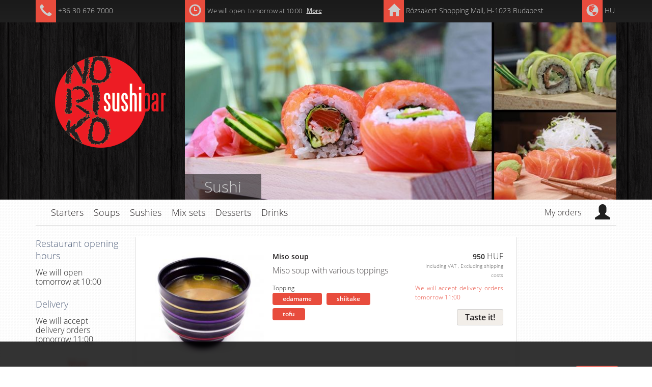

--- FILE ---
content_type: text/plain
request_url: https://www.google-analytics.com/j/collect?v=1&_v=j102&a=1656248211&t=pageview&_s=1&dl=https%3A%2F%2Fnorikosushi.hu%2Fen%2Fstarters&ul=en-us%40posix&dt=Starters%20%7C%20Sushi%20home%20delivery%20Noriko%20Sushi&sr=1280x720&vp=1280x720&_u=IEBAAEABAAAAACAAI~&jid=511902474&gjid=959254666&cid=1587952576.1770153443&tid=UA-73801293-1&_gid=1980151205.1770153443&_r=1&_slc=1&z=1707573503
body_size: -450
content:
2,cG-M4W5SGWPPL